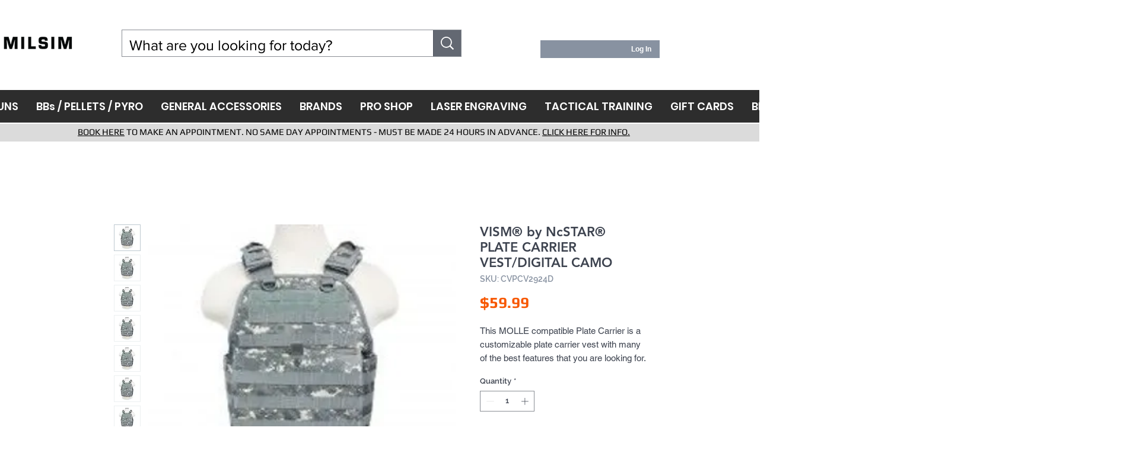

--- FILE ---
content_type: text/html; charset=utf-8
request_url: https://www.google.com/recaptcha/api2/aframe
body_size: 268
content:
<!DOCTYPE HTML><html><head><meta http-equiv="content-type" content="text/html; charset=UTF-8"></head><body><script nonce="f7e9_Ss_BxdDPKgQCJeh2w">/** Anti-fraud and anti-abuse applications only. See google.com/recaptcha */ try{var clients={'sodar':'https://pagead2.googlesyndication.com/pagead/sodar?'};window.addEventListener("message",function(a){try{if(a.source===window.parent){var b=JSON.parse(a.data);var c=clients[b['id']];if(c){var d=document.createElement('img');d.src=c+b['params']+'&rc='+(localStorage.getItem("rc::a")?sessionStorage.getItem("rc::b"):"");window.document.body.appendChild(d);sessionStorage.setItem("rc::e",parseInt(sessionStorage.getItem("rc::e")||0)+1);localStorage.setItem("rc::h",'1769104057893');}}}catch(b){}});window.parent.postMessage("_grecaptcha_ready", "*");}catch(b){}</script></body></html>